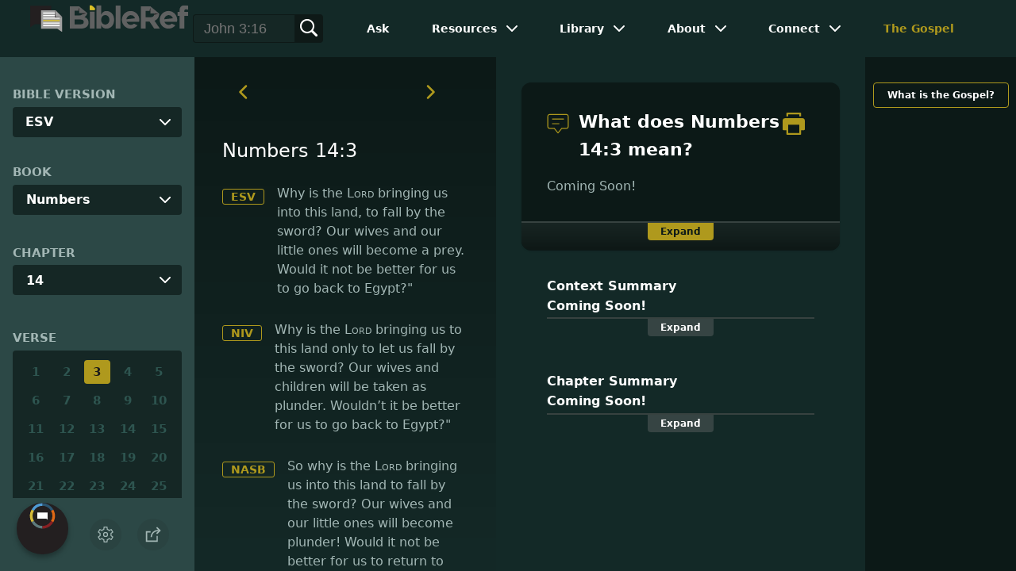

--- FILE ---
content_type: text/html
request_url: https://www.bibleref.com/Numbers/14/Numbers-14-3.html
body_size: 6249
content:
<!DOCTYPE html>
<html lang="en" xmlns="http://www.w3.org/1999/xhtml" itemscope itemtype="http://schema.org/webpage" xmlns:og="http://opengraphprotocol.org/schema/">

<head>
	<title>What does Numbers 14:3 mean? | BibleRef.com</title>
    <META name="keywords" content="Numbers 14:3">
    <META name="description" content="So why is the Lord bringing us into this land to fall by the sword? Our wives and our little ones will become plunder! Would it not be better for us to return to Egypt?' - What is the meaning of Numbers 14:3?">
    <meta http-equiv="Content-Type" content="text/html; charset=utf-8">
    <meta name="viewport" content="width=device-width, initial-scale=1, user-scalable=no">
    <link rel="StyleSheet" href="https://www.bibleref.com/scommon/new-main-styles.css" type="text/css" media="screen">

    <link rel="image_src" itemprop="image" href="https://www.bibleref.com/images/BR - MAIN@3x.png">
    <meta property="og:image" content="https://www.bibleref.com/images/OGImages/Numbers-14-3.jpg">
    <meta property="og:site_name" content="BibleRef.com">
    <meta property="og:type" content="website">
    <meta property="og:url" content="https://www.bibleref.com/Numbers/14/Numbers-14-3.html">
    <link rel="canonical" itemprop="url" href="https://www.bibleref.com/Numbers/14/Numbers-14-3.html">
    <script async src="https://www.googletagmanager.com/gtag/js?id=UA-36362452-7"></script>
    <script>
      window.dataLayer = window.dataLayer || [];
      function gtag(){ dataLayer.push(arguments);}
      gtag('js', new Date());
      gtag('config', 'UA-36362452-7');
    </script>
    <meta name="ZOOMPAGEBOOST" content="5">
    <!-- COMPONENTS
      –––––––––––––––––––––––––––––––––––––––––––––––––– -->
	<script type="module" src="/components/header-element-unified.js"></script>
	<script type="module" src="/components/footer-element-unified.js" defer></script>
	<script type="module" src="/components/network-element.js"></script>

	<script src="/components/unified-script.js" defer></script>
	<link rel="preload" href="/components/unified-style.css" as="style">
	<link rel="stylesheet" href="/components/unified-style.css">

</head>

<body data-site-theme="light" class="verse">
    <header-element></header-element>
    <section id="modals">
        <ul class="settings-menu modal-menu">
            <li>
                <div class="toggle-wrap">
                    <span>Light</span><input type="checkbox" id="toggle" class="checkbox" onclick="toggleTheme()"><label for="toggle" class="switch"></label><span>Dark</span>
                </div>
            </li>
            <li><label for="font">Font Family</label><select name="font" id="font" onchange="changeFont()">
                    <option value="system-ui">Default</option>
                    <option value="Arial">Arial</option>
                    <option value="Verdana">Verdana</option>
                    <option value="Helvetica">Helvetica</option>
                    <option value="Tahoma">Tahoma</option>
                    <option value="Georgia">Georgia</option>
                    <option value="Times New Roman">Times New Roman</option>
                </select></li>
            <li><label for="fontsize">Font Size</label><select name="fontsize" id="fontsize" onchange="changeFontSize()">
                    <option value="1">Default</option>
                    <option value="1">1.0</option>
                    <option value="1.2">1.2</option>
                    <option value="1.5">1.5</option>
                    <option value="2">2</option>
                </select></li>
        </ul>
		<ul class="final-menu modal-menu">
		   <li>
			  <a href="https://www.facebook.com/sharer.php?u=https://bibleref.com" class="fb" title="Share BibleRef on Facebook">
				 <svg xmlns="http://www.w3.org/2000/svg" width="24" height="24" viewBox="0 0 24 24"><g><rect class="nc-transparent-rect" x="0" y="0" width="24" height="24" rx="0" ry="0" fill="none" stroke="none"></rect><g class="nc-icon-wrapper" fill="#ffffff"><path fill="currentColor" d="M9.03153,23L9,13H5V9h4V6.5C9,2.7886,11.29832,1,14.60914,1c1.58592,0,2.94893,0.11807,3.34615,0.17085 v3.87863l-2.29623,0.00104c-1.80061,0-2.14925,0.85562-2.14925,2.11119V9H18.75l-2,4h-3.24019v10H9.03153z"></path></g></g></svg>
				 Facebook
			  </a>
		   </li>
		   <li>
			  <a href="https://x.com/share?url=https://bibleref.com" class="tw" title="Share BibleRef on X">
				 <svg width="23" height="24" viewBox="0 0 1200 1227" fill="none" xmlns="http://www.w3.org/2000/svg">
<path d="M714.163 519.284L1160.89 0H1055.03L667.137 450.887L357.328 0H0L468.492 681.821L0 1226.37H105.866L515.491 750.218L842.672 1226.37H1200L714.137 519.284H714.163ZM569.165 687.828L521.697 619.934L144.011 79.6944H306.615L611.412 515.685L658.88 583.579L1055.08 1150.3H892.476L569.165 687.854V687.828Z" fill="currentColor"/>
</svg>
				 X
			  </a>
		   </li>
		   <li>
			  <a href="https://pinterest.com/pin/create/link/?url=https://bibleref.com" class="pi" title="Share BibleRef on Pinterest">
				 <svg xmlns="http://www.w3.org/2000/svg" width="24" height="24" viewBox="0 0 24 24"><g><rect class="nc-transparent-rect" x="0" y="0" width="24" height="24" rx="0" ry="0" fill="none" stroke="none"></rect><g class="nc-icon-wrapper" fill="#ffffff"><path fill="currentColor" d="M12,0C5.4,0,0,5.4,0,12c0,5.1,3.2,9.4,7.6,11.2c-0.1-0.9-0.2-2.4,0-3.4c0.2-0.9,1.4-6,1.4-6S8.7,13,8.7,12 c0-1.7,1-2.9,2.2-2.9c1,0,1.5,0.8,1.5,1.7c0,1-0.7,2.6-1,4c-0.3,1.2,0.6,2.2,1.8,2.2c2.1,0,3.8-2.2,3.8-5.5c0-2.9-2.1-4.9-5-4.9 c-3.4,0-5.4,2.6-5.4,5.2c0,1,0.4,2.1,0.9,2.7c0.1,0.1,0.1,0.2,0.1,0.3c-0.1,0.4-0.3,1.2-0.3,1.4c-0.1,0.2-0.2,0.3-0.4,0.2 c-1.5-0.7-2.4-2.9-2.4-4.6c0-3.8,2.8-7.3,7.9-7.3c4.2,0,7.4,3,7.4,6.9c0,4.1-2.6,7.5-6.2,7.5c-1.2,0-2.4-0.6-2.8-1.4 c0,0-0.6,2.3-0.7,2.9c-0.3,1-1,2.3-1.5,3.1C9.6,23.8,10.8,24,12,24c6.6,0,12-5.4,12-12C24,5.4,18.6,0,12,0z"></path></g></g></svg>
				 Pinterest
			  </a>
		   </li>
		   <li>
			  <a class="SendEmail" href="" title="Share BibleRef via email">
				 <svg xmlns="http://www.w3.org/2000/svg" width="24" height="24" viewBox="0 0 24 24"><g><rect class="nc-transparent-rect" x="0" y="0" width="24" height="24" rx="0" ry="0" fill="none" stroke="none"></rect><g class="nc-icon-wrapper" fill="currentColor"><path d="M13.4,14.6A2.3,2.3,0,0,1,12,15a2.3,2.3,0,0,1-1.4-.4L0,8.9V19a3,3,0,0,0,3,3H21a3,3,0,0,0,3-3V8.9Z" fill="currentColor"></path><path data-color="color-2" d="M21,2H3A3,3,0,0,0,0,5V6a1.05,1.05,0,0,0,.5.9l11,6a.9.9,0,0,0,.5.1.9.9,0,0,0,.5-.1l11-6A1.05,1.05,0,0,0,24,6V5A3,3,0,0,0,21,2Z"></path></g></g></svg>
				 Email
			  </a>
		   </li>
		</ul>	
    </section>
    <main>
		<section id="bible-nav">
			<div id='bibleRefLinkSettings'>
<label for='bibleRefLinkVersion'>Bible Version</label>
<select type='text' name='bibleRefLinkVersion' id='bibleRefLinkVersion' onchange='changeVersion()'>
<option value='esv'>ESV</option>
<option value='niv'>NIV</option>
<option value='nasb'>NASB</option>
<option value='csb'>CSB</option>
<option value='nlt'>NLT</option>
<option value='kjv'>KJV</option>
<option value='nkjv'>NKJV</option>
</select>
</div>
	
			<label for='bible-book'>Book</label>
<div id='bible-book' class='dropdown'>
<button onclick='toggleBookDropdown()' class='dropbtn'>Numbers</button>
<div id='book-content' class='dropdown-content'>
<a href='https://www.bibleref.com/Genesis' >Genesis</a>
<a href='https://www.bibleref.com/Exodus' >Exodus</a>
<a href='https://www.bibleref.com/Leviticus' >Leviticus</a>
<a href='https://www.bibleref.com/Numbers' class='selected'>Numbers</a>
<a href='https://www.bibleref.com/Deuteronomy' >Deuteronomy</a>
<a href='https://www.bibleref.com/Joshua' >Joshua</a>
<a href='https://www.bibleref.com/Judges' >Judges</a>
<a href='https://www.bibleref.com/Ruth' >Ruth</a>
<a href='https://www.bibleref.com/1-Samuel' >1 Samuel</a>
<a href='https://www.bibleref.com/2-Samuel' >2 Samuel</a>
<a href='https://www.bibleref.com/1-Kings' >1 Kings</a>
<a href='https://www.bibleref.com/2-Kings' >2 Kings</a>
<a href='https://www.bibleref.com/1-Chronicles' >1 Chronicles</a>
<a href='https://www.bibleref.com/2-Chronicles' >2 Chronicles</a>
<a href='https://www.bibleref.com/Ezra' >Ezra</a>
<a href='https://www.bibleref.com/Nehemiah' >Nehemiah</a>
<a href='https://www.bibleref.com/Esther' >Esther</a>
<a href='https://www.bibleref.com/Job' >Job</a>
<a href='https://www.bibleref.com/Psalms' >Psalms</a>
<a href='https://www.bibleref.com/Proverbs' >Proverbs</a>
<a href='https://www.bibleref.com/Ecclesiastes' >Ecclesiastes</a>
<a href='https://www.bibleref.com/Song-of-Solomon' >Song of Solomon</a>
<a href='https://www.bibleref.com/Isaiah' >Isaiah</a>
<a href='https://www.bibleref.com/Jeremiah' >Jeremiah</a>
<a href='https://www.bibleref.com/Lamentations' >Lamentations</a>
<a href='https://www.bibleref.com/Ezekiel' >Ezekiel</a>
<a href='https://www.bibleref.com/Daniel' >Daniel</a>
<a href='https://www.bibleref.com/Hosea' >Hosea</a>
<a href='https://www.bibleref.com/Joel' >Joel</a>
<a href='https://www.bibleref.com/Amos' >Amos</a>
<a href='https://www.bibleref.com/Obadiah' >Obadiah</a>
<a href='https://www.bibleref.com/Jonah' >Jonah</a>
<a href='https://www.bibleref.com/Micah' >Micah</a>
<a href='https://www.bibleref.com/Nahum' >Nahum</a>
<a href='https://www.bibleref.com/Habakkuk' >Habakkuk</a>
<a href='https://www.bibleref.com/Zephaniah' >Zephaniah</a>
<a href='https://www.bibleref.com/Haggai' >Haggai</a>
<a href='https://www.bibleref.com/Zechariah' >Zechariah</a>
<a href='https://www.bibleref.com/Malachi' >Malachi</a>
<a href='https://www.bibleref.com/Matthew' class='bookDivider'>Matthew</a>
<a href='https://www.bibleref.com/Mark' >Mark</a>
<a href='https://www.bibleref.com/Luke' >Luke</a>
<a href='https://www.bibleref.com/John' >John</a>
<a href='https://www.bibleref.com/Acts' >Acts</a>
<a href='https://www.bibleref.com/Romans' >Romans</a>
<a href='https://www.bibleref.com/1-Corinthians' >1 Corinthians</a>
<a href='https://www.bibleref.com/2-Corinthians' >2 Corinthians</a>
<a href='https://www.bibleref.com/Galatians' >Galatians</a>
<a href='https://www.bibleref.com/Ephesians' >Ephesians</a>
<a href='https://www.bibleref.com/Philippians' >Philippians</a>
<a href='https://www.bibleref.com/Colossians' >Colossians</a>
<a href='https://www.bibleref.com/1-Thessalonians' >1 Thessalonians</a>
<a href='https://www.bibleref.com/2-Thessalonians' >2 Thessalonians</a>
<a href='https://www.bibleref.com/1-Timothy' >1 Timothy</a>
<a href='https://www.bibleref.com/2-Timothy' >2 Timothy</a>
<a href='https://www.bibleref.com/Titus' >Titus</a>
<a href='https://www.bibleref.com/Philemon' >Philemon</a>
<a href='https://www.bibleref.com/Hebrews' >Hebrews</a>
<a href='https://www.bibleref.com/James' >James</a>
<a href='https://www.bibleref.com/1-Peter' >1 Peter</a>
<a href='https://www.bibleref.com/2-Peter' >2 Peter</a>
<a href='https://www.bibleref.com/1-John' >1 John</a>
<a href='https://www.bibleref.com/2-John' >2 John</a>
<a href='https://www.bibleref.com/3-John' >3 John</a>
<a href='https://www.bibleref.com/Jude' >Jude</a>
<a href='https://www.bibleref.com/Revelation' >Revelation</a>
</div></div>
			<div id='bible-chapter' class='bible-chapter dropdown'>
<span>Chapter</span>
<button onclick='toggleChapterDropdown()' class='dropbtn'>14</button>
<div id='chapter-content' class='chapters dropdown-content'>
<a href='https://www.bibleref.com/Numbers/1/Numbers-chapter-1.html' class='inactive'>1</a>
<a href='https://www.bibleref.com/Numbers/2/Numbers-chapter-2.html' class='inactive'>2</a>
<a href='https://www.bibleref.com/Numbers/3/Numbers-chapter-3.html' class='inactive'>3</a>
<a href='https://www.bibleref.com/Numbers/4/Numbers-chapter-4.html' class='inactive'>4</a>
<a href='https://www.bibleref.com/Numbers/5/Numbers-chapter-5.html' class='inactive'>5</a>
<a href='https://www.bibleref.com/Numbers/6/Numbers-chapter-6.html' class='inactive'>6</a>
<a href='https://www.bibleref.com/Numbers/7/Numbers-chapter-7.html' class='inactive'>7</a>
<a href='https://www.bibleref.com/Numbers/8/Numbers-chapter-8.html' class='inactive'>8</a>
<a href='https://www.bibleref.com/Numbers/9/Numbers-chapter-9.html' class='inactive'>9</a>
<a href='https://www.bibleref.com/Numbers/10/Numbers-chapter-10.html' class='inactive'>10</a>
<a href='https://www.bibleref.com/Numbers/11/Numbers-chapter-11.html' class='inactive'>11</a>
<a href='https://www.bibleref.com/Numbers/12/Numbers-chapter-12.html' class='inactive'>12</a>
<a href='https://www.bibleref.com/Numbers/13/Numbers-chapter-13.html' class='inactive'>13</a>
<a href='https://www.bibleref.com/Numbers/14/Numbers-chapter-14.html' class='active inactive'>14</a>
<a href='https://www.bibleref.com/Numbers/15/Numbers-chapter-15.html' class='inactive'>15</a>
<a href='https://www.bibleref.com/Numbers/16/Numbers-chapter-16.html' class='inactive'>16</a>
<a href='https://www.bibleref.com/Numbers/17/Numbers-chapter-17.html' class='inactive'>17</a>
<a href='https://www.bibleref.com/Numbers/18/Numbers-chapter-18.html' class='inactive'>18</a>
<a href='https://www.bibleref.com/Numbers/19/Numbers-chapter-19.html' class='inactive'>19</a>
<a href='https://www.bibleref.com/Numbers/20/Numbers-chapter-20.html' class='inactive'>20</a>
<a href='https://www.bibleref.com/Numbers/21/Numbers-chapter-21.html' class='inactive'>21</a>
<a href='https://www.bibleref.com/Numbers/22/Numbers-chapter-22.html' class='inactive'>22</a>
<a href='https://www.bibleref.com/Numbers/23/Numbers-chapter-23.html' class='inactive'>23</a>
<a href='https://www.bibleref.com/Numbers/24/Numbers-chapter-24.html' class='inactive'>24</a>
<a href='https://www.bibleref.com/Numbers/25/Numbers-chapter-25.html' class='inactive'>25</a>
<a href='https://www.bibleref.com/Numbers/26/Numbers-chapter-26.html' class='inactive'>26</a>
<a href='https://www.bibleref.com/Numbers/27/Numbers-chapter-27.html' class='inactive'>27</a>
<a href='https://www.bibleref.com/Numbers/28/Numbers-chapter-28.html' class='inactive'>28</a>
<a href='https://www.bibleref.com/Numbers/29/Numbers-chapter-29.html' class='inactive'>29</a>
<a href='https://www.bibleref.com/Numbers/30/Numbers-chapter-30.html' class='inactive'>30</a>
<a href='https://www.bibleref.com/Numbers/31/Numbers-chapter-31.html' class='inactive'>31</a>
<a href='https://www.bibleref.com/Numbers/32/Numbers-chapter-32.html' class='inactive'>32</a>
<a href='https://www.bibleref.com/Numbers/33/Numbers-chapter-33.html' class='inactive'>33</a>
<a href='https://www.bibleref.com/Numbers/34/Numbers-chapter-34.html' class='inactive'>34</a>
<a href='https://www.bibleref.com/Numbers/35/Numbers-chapter-35.html' class='inactive'>35</a>
<a href='https://www.bibleref.com/Numbers/36/Numbers-chapter-36.html' class='inactive'>36</a>
</div></div>

			<div class='bible-verse'>
<span>Verse</span>
<div class='verses'>
<a href='https://www.bibleref.com/Numbers/14/Numbers-14-1.html' class='inactive'>1</a>
<a href='https://www.bibleref.com/Numbers/14/Numbers-14-2.html' class='inactive'>2</a>
<a href='https://www.bibleref.com/Numbers/14/Numbers-14-3.html' class='active inactive'>3</a>
<a href='https://www.bibleref.com/Numbers/14/Numbers-14-4.html' class='inactive'>4</a>
<a href='https://www.bibleref.com/Numbers/14/Numbers-14-5.html' class='inactive'>5</a>
<a href='https://www.bibleref.com/Numbers/14/Numbers-14-6.html' class='inactive'>6</a>
<a href='https://www.bibleref.com/Numbers/14/Numbers-14-7.html' class='inactive'>7</a>
<a href='https://www.bibleref.com/Numbers/14/Numbers-14-8.html' class='inactive'>8</a>
<a href='https://www.bibleref.com/Numbers/14/Numbers-14-9.html' class='inactive'>9</a>
<a href='https://www.bibleref.com/Numbers/14/Numbers-14-10.html' class='inactive'>10</a>
<a href='https://www.bibleref.com/Numbers/14/Numbers-14-11.html' class='inactive'>11</a>
<a href='https://www.bibleref.com/Numbers/14/Numbers-14-12.html' class='inactive'>12</a>
<a href='https://www.bibleref.com/Numbers/14/Numbers-14-13.html' class='inactive'>13</a>
<a href='https://www.bibleref.com/Numbers/14/Numbers-14-14.html' class='inactive'>14</a>
<a href='https://www.bibleref.com/Numbers/14/Numbers-14-15.html' class='inactive'>15</a>
<a href='https://www.bibleref.com/Numbers/14/Numbers-14-16.html' class='inactive'>16</a>
<a href='https://www.bibleref.com/Numbers/14/Numbers-14-17.html' class='inactive'>17</a>
<a href='https://www.bibleref.com/Numbers/14/Numbers-14-18.html' class='inactive'>18</a>
<a href='https://www.bibleref.com/Numbers/14/Numbers-14-19.html' class='inactive'>19</a>
<a href='https://www.bibleref.com/Numbers/14/Numbers-14-20.html' class='inactive'>20</a>
<a href='https://www.bibleref.com/Numbers/14/Numbers-14-21.html' class='inactive'>21</a>
<a href='https://www.bibleref.com/Numbers/14/Numbers-14-22.html' class='inactive'>22</a>
<a href='https://www.bibleref.com/Numbers/14/Numbers-14-23.html' class='inactive'>23</a>
<a href='https://www.bibleref.com/Numbers/14/Numbers-14-24.html' class='inactive'>24</a>
<a href='https://www.bibleref.com/Numbers/14/Numbers-14-25.html' class='inactive'>25</a>
<a href='https://www.bibleref.com/Numbers/14/Numbers-14-26.html' class='inactive'>26</a>
<a href='https://www.bibleref.com/Numbers/14/Numbers-14-27.html' class='inactive'>27</a>
<a href='https://www.bibleref.com/Numbers/14/Numbers-14-28.html' class='inactive'>28</a>
<a href='https://www.bibleref.com/Numbers/14/Numbers-14-29.html' class='inactive'>29</a>
<a href='https://www.bibleref.com/Numbers/14/Numbers-14-30.html' class='inactive'>30</a>
<a href='https://www.bibleref.com/Numbers/14/Numbers-14-31.html' class='inactive'>31</a>
<a href='https://www.bibleref.com/Numbers/14/Numbers-14-32.html' class='inactive'>32</a>
<a href='https://www.bibleref.com/Numbers/14/Numbers-14-33.html' class='inactive'>33</a>
<a href='https://www.bibleref.com/Numbers/14/Numbers-14-34.html' class='inactive'>34</a>
<a href='https://www.bibleref.com/Numbers/14/Numbers-14-35.html' class='inactive'>35</a>
<a href='https://www.bibleref.com/Numbers/14/Numbers-14-36.html' class='inactive'>36</a>
<a href='https://www.bibleref.com/Numbers/14/Numbers-14-37.html' class='inactive'>37</a>
<a href='https://www.bibleref.com/Numbers/14/Numbers-14-38.html' class='inactive'>38</a>
<a href='https://www.bibleref.com/Numbers/14/Numbers-14-39.html' class='inactive'>39</a>
<a href='https://www.bibleref.com/Numbers/14/Numbers-14-40.html' class='inactive'>40</a>
<a href='https://www.bibleref.com/Numbers/14/Numbers-14-41.html' class='inactive'>41</a>
<a href='https://www.bibleref.com/Numbers/14/Numbers-14-42.html' class='inactive'>42</a>
<a href='https://www.bibleref.com/Numbers/14/Numbers-14-43.html' class='inactive'>43</a>
<a href='https://www.bibleref.com/Numbers/14/Numbers-14-44.html' class='inactive'>44</a>
<a href='https://www.bibleref.com/Numbers/14/Numbers-14-45.html' class='inactive'>45</a>
</div></div>

			<div class="buttons">
				<div class="action-button mobile bible">
					<a href="#scripture">
						<svg xmlns="http://www.w3.org/2000/svg" width="32" height="32" viewBox="0 0 32 32">
							  <g stroke-linecap="round" stroke-linejoin="round" stroke-width="2" fill="none" stroke="currentColor"><polygon points="1,2 16,7 31,2 31,25 16,30 1,25 "></polygon> <line x1="13" y1="11.667" x2="5" y2="9"></line> <line x1="13" y1="17.333" x2="5" y2="15"></line> <line x1="5" y1="21" x2="13" y2="23.667"></line> <line x1="19" y1="11.667" x2="27" y2="9"></line> <line x1="19" y1="17.333" x2="27" y2="15"></line> <line x1="27" y1="21" x2="19" y2="23.667"></line></g>
						</svg>
					</a>
				</div>
				<div class="action-button mobile commentary">
					<a href="#content-commentary">
						<svg xmlns="http://www.w3.org/2000/svg" width="32" height="32" viewBox="0 0 32 32">
							  <g stroke-linecap="round" stroke-linejoin="round" stroke-width="2" fill="none" stroke="currentColor"><path d="M28,2H4A3,3,0,0,0,1,5V21a3,3,0,0,0,3,3h7l5,6,5-6h7a3,3,0,0,0,3-3V5A3,3,0,0,0,28,2Z"></path> <line x1="8" y1="10" x2="24" y2="10"></line> <line x1="8" y1="16" x2="17" y2="16"></line></g>
						</svg>
					</a>
				</div>
				<div class="action-button mobile chapter">
					<a href="#summary-book">
						<svg xmlns="http://www.w3.org/2000/svg" width="32" height="32" viewBox="0 0 32 32">
							  <g stroke-linecap="round" stroke-linejoin="round" stroke-width="2" fill="none" stroke="currentColor"><rect x="3" y="5" width="22" height="26"></rect> <line x1="8" y1="12" x2="20" y2="12"></line> <line x1="8" y1="18" x2="20" y2="18"></line> <line x1="8" y1="24" x2="12" y2="24"></line> <polyline points=" 6,1 29,1 29,28 "></polyline></g>
						</svg>
					</a>
				</div>
				<div class="action-button mobile book">
					<a href="#summary-chapter">
						<svg xmlns="http://www.w3.org/2000/svg" width="32" height="32" viewBox="0 0 32 32">
							  <g stroke-linecap="round" stroke-linejoin="round" stroke-width="2" fill="none" stroke="currentColor"><polyline points="22,1 22,12 18,9 14,12 14,1 "></polyline> <path d="M28,25V1H7C5.343,1,4,2.343,4,4v24"></path> <path d="M28,31v-6H7 c-1.657,0-3,1.343-3,3v0c0,1.657,1.343,3,3,3H28z"></path> <line x1="8" y1="25" x2="8" y2="5"></line></g>
						</svg>
					</a>
				</div>
				<div class="action-button mobile settings" onclick="settingsMenu()">
					<svg xmlns="http://www.w3.org/2000/svg" width="32" height="32" viewBox="0 0 32 32">
						  <g stroke-linecap="round" stroke-linejoin="round" stroke-width="2" fill="none" stroke="currentColor"><circle cx="16" cy="16" r="4"></circle> <path d="M27,16a11.057,11.057,0,0,0-.217-2.175L30.49,11.1l-3-5.2L23.263,7.754a10.955,10.955,0,0,0-3.754-2.172L19,1H13l-.509,4.582A10.955,10.955,0,0,0,8.737,7.754L4.51,5.9l-3,5.2,3.707,2.727a11.009,11.009,0,0,0,0,4.35L1.51,20.9l3,5.2,4.227-1.852a10.955,10.955,0,0,0,3.754,2.172L13,31h6l.509-4.582a10.955,10.955,0,0,0,3.754-2.172L27.49,26.1l3-5.2-3.707-2.727A11.057,11.057,0,0,0,27,16Z"></path></g>
					</svg>
				</div>
				<div class="action-button sharebutton" onclick="shareMenu()">
					<svg xmlns="http://www.w3.org/2000/svg" width="24" height="24" viewBox="0 0 24 24"><g><rect class="nc-transparent-rect" x="0" y="0" width="24" height="24" rx="0" ry="0" fill="none" stroke="none"/><g class="nc-icon-wrapper" stroke-linecap="square" stroke-linejoin="miter" stroke-width="2" fill="currentColor" stroke="currentColor" stroke-miterlimit="10"><polyline points="18 15 18 22 2 22 2 8 7 8" fill="none" stroke="currentColor"/> <path data-cap="butt" data-color="color-2" d="M9,16A10,10,0,0,1,19,6h3" fill="none" stroke-linecap="butt"/> <polyline data-color="color-2" points="18 10 22 6 18 2" fill="none"/></g></g></svg>
				</div>
			</div>
		</section>
		<section id="main-content">
			<section class="scripture verse" id="scripture">
				<div class='scripture-nav'>
	<a href='https://www.bibleref.com/Numbers/14/Numbers-14-2.html'>
		<svg xmlns='http://www.w3.org/2000/svg' width='40' height='40' viewBox='0 0 32 32'><g stroke-linecap='round' stroke-linejoin='round' stroke-width='2' fill='none'  stroke='currentColor'><polyline points='16,10 10,16 16,22' transform='translate(0, 0)'></polyline></g></svg>
	</a>
	<a href='https://www.bibleref.com/Numbers/14/Numbers-14-4.html'>
		<svg xmlns='http://www.w3.org/2000/svg' width='40' height='40' viewBox='0 0 32 32'><g stroke-linecap='round' stroke-linejoin='round' stroke-width='2' fill='none' stroke='currentColor'><polyline points='12,10 18,16 12,22' transform='translate(0, 0)'></polyline></g></svg>
	</a>
</div>

<span id="titleLine">
	<h1>Numbers 14:3</h1>
</span> 
<div class='bottomPadding esv'>
<a href='http://www.christianbook.com/page/bibles/translations/esv?navcat=Bibles|Translations|ESV' target='_blank'>ESV</a>
<span>Why is the <span class='small-caps'>Lord</span> bringing us into this land, to fall by the sword? Our wives and our little ones will become a prey. Would it not be better for us to go back to Egypt?"</span>
</div>
<div class='bottomPadding niv'>
<a href='http://www.christianbook.com/page/bibles/translations/niv?navcat=Bibles|Translations|NIV' target='_blank'>NIV</a>
<span>Why is the <span class='small-caps'>Lord</span> bringing us to this land only to let us fall by the sword? Our wives and children will be taken as plunder. Wouldn’t it be better for us to go back to Egypt?"</span>
</div>
<div class='bottomPadding nasb'>
<a href='http://www.christianbook.com/page/bibles/translations/nasb?navcat=Bibles|Translations|NASB' target='_blank'>NASB</a>
<span>So why is the <span class='small-caps'>Lord</span> bringing us into this land to fall by the sword? Our wives and our little ones will become plunder! Would it not be better for us to return to Egypt?'</span>
</div>
<div class='bottomPadding csb'>
<a href='http://www.christianbook.com/page/bibles/translations/csb?navcat=Bibles|Translations|CSB' target='_blank'>CSB</a>
<span>Why is the <span class='small-caps'>Lord</span> bringing us into this land to die by the sword? Our wives and children will become plunder. Wouldn’t it be better for us to go back to Egypt?"</span>
</div>
<div class='bottomPadding nlt'>
<a href='http://www.christianbook.com/page/bibles/translations/nlt?navcat=Bibles|Translations|NLT' target='_blank'>NLT</a>
<span>Why is the <span class='small-caps'>Lord</span> taking us to this country only to have us die in battle? Our wives and our little ones will be carried off as plunder! Wouldn’t it be better for us to return to Egypt?'</span>
</div>
<div class='bottomPadding kjv'>
<a href='http://www.christianbook.com/page/bibles/translations/kjv?navcat=Bibles|Translations|KJV' target='_blank'>KJV</a>
<span>And wherefore hath the <span class='small-caps'>Lord</span> brought us unto this land, to fall by the sword, that our wives and our children should be a prey? were it not better for us to return into Egypt?</span>
</div>
<div class='bottomPadding nkjv'>
<a href='http://www.christianbook.com/page/bibles/translations/nkjv?navcat=Bibles|Translations|NKJV' target='_blank'>NKJV</a>
<span>Why has the <span class='small-caps'>Lord</span> brought us to this land to fall by the sword, that our wives and children should become victims? Would it not be better for us to return to Egypt?”</span>
</div>


<div class='scripture-nav'>
	<a href='https://www.bibleref.com/Numbers/14/Numbers-14-2.html'>
		<svg xmlns='http://www.w3.org/2000/svg' width='40' height='40' viewBox='0 0 32 32'><g stroke-linecap='round' stroke-linejoin='round' stroke-width='2' fill='none'  stroke='currentColor'><polyline points='16,10 10,16 16,22' transform='translate(0, 0)'></polyline></g></svg>
	</a>
	<a href='https://www.bibleref.com/Numbers/14/Numbers-14-4.html'>
		<svg xmlns='http://www.w3.org/2000/svg' width='40' height='40' viewBox='0 0 32 32'><g stroke-linecap='round' stroke-linejoin='round' stroke-width='2' fill='none' stroke='currentColor'><polyline points='12,10 18,16 12,22' transform='translate(0, 0)'></polyline></g></svg>
	</a>
</div>
				<div id="footer-desktop-unified">
					<footer-element></footer-element>
				</div>
			</section>
			<section class="content">
				<div class="content-commentary" id="content-commentary">
   <div class="comment leftcomment">
      <h1>
         <svg xmlns="http://www.w3.org/2000/svg" width="48" height="48" viewBox="0 0 48 48">
            <g stroke-linecap="round" stroke-linejoin="round" stroke-width="2" fill="none" stroke="currentColor">
               <path d="M42,4H6A4,4,0,0,0,2,8V30a4,4,0,0,0,4,4H16l8,10,8-10H42a4,4,0,0,0,4-4V8A4,4,0,0,0,42,4Z"></path>
               <line x1="12" y1="14" x2="36" y2="14"></line>
               <line x1="12" y1="24" x2="26" y2="24"></line>
            </g>
         </svg>
         What does Numbers 14:3 mean?
	<a href="https://bibleref.com/biblepassage/Printer?section=Numbers_14:3&lang=en" target="_blank">
		<svg xmlns="http://www.w3.org/2000/svg" width="48" height="48" viewBox="0 0 24 24"><g><rect class="nc-transparent-rect" x="0" y="0" width="24" height="24" rx="0" ry="0" fill="none" stroke="none"></rect><g class="nc-icon-wrapper" fill="currentColor"><path data-color="color-2" d="M20,4H18V2H6V4H4V1A1,1,0,0,1,5,0H19a1,1,0,0,1,1,1Z"></path><path d="M21,6H3A3,3,0,0,0,0,9v9a1,1,0,0,0,1,1H4v4a1,1,0,0,0,1,1H19a1,1,0,0,0,1-1V19h3a1,1,0,0,0,1-1V9A3,3,0,0,0,21,6ZM18,22H6V13H18Z" fill="currentColor"></path></g></g></svg>
	</a>
      </h1>
      Coming Soon!
   </div>
   <div class="expand" onclick="expandText(this)">
      <span>Expand</span>
   </div>
</div>
<div class="content-summary summary-book" id="summary-book">
   <div>
      <script type="text/javascript" src="https://www.bibleref.com/summaries/context-summary.js"></script>
   </div>
   <div class="expand" onclick="expandText(this)">
      <span>Expand</span>
   </div>
</div>
<div class="content-summary summary-chapter" id="summary-chapter">
   <div>
      <script type="text/javascript" src="https://www.bibleref.com/summaries/chapter-summary.js"></script>
   </div>
   <div class="expand" onclick="expandText(this)">
      <span>Expand</span>
   </div>
</div>
			</section>
		</section>
		<section class="right-spons">
			<a href="https://www.bibleref.com/The-Gospel.html" class="link">What is the Gospel?</a>
			<div class="adManager-placeholder"></div>
			<div class="app">
				Download the app:<br>
				<a href="https://apps.apple.com/us/app/got-questions/id1596177226" target="_blank" rel="noopener" class="applink">
					<img src="https://www.bibleref.com/img/apple-appstore.svg">
				</a>
				<a href="https://play.google.com/store/apps/details?id=org.gotquestions.bibleref" target="_blank" rel="noopener" class="applink">
					<img src="https://www.bibleref.com/img/google-play.svg" class="appSource">
				</a>
			</div>
			<network-element></network-element>
		</section>
		<div id="footer-mobile-unified">
			<footer-element></footer-element>
		</div>
    </main>
    <script src="https://www.bibleref.com/js/new-brscripts.js"></script>
</body>

</html>



--- FILE ---
content_type: image/svg+xml
request_url: https://www.gqm.one/sitelogos/412teens-2025-unified.svg
body_size: 2309
content:
<?xml version="1.0" encoding="UTF-8" standalone="no"?>
<!DOCTYPE svg PUBLIC "-//W3C//DTD SVG 1.1//EN" "http://www.w3.org/Graphics/SVG/1.1/DTD/svg11.dtd">
<svg width="100%" height="100%" viewBox="0 0 300 91" version="1.1" xmlns="http://www.w3.org/2000/svg" xmlns:xlink="http://www.w3.org/1999/xlink" xml:space="preserve" xmlns:serif="http://www.serif.com/" style="fill-rule:evenodd;clip-rule:evenodd;stroke-linejoin:round;stroke-miterlimit:2;">
    <g transform="matrix(1,0,0,1,0,-402)">
        <g id="Artboard5" transform="matrix(1,0,0,1,-1050,402.606)">
            <rect x="1050" y="0" width="300" height="90" style="fill:none;"/>
            <g transform="matrix(0.319048,0,0,0.319048,891.575,-126.706)">
                <g id="_412-a" serif:id="412 a">
                    <g transform="matrix(0.854615,0,0,0.509404,343.714,222.806)">
                        <path d="M567.378,407.504L567.378,837.848L508.507,787.848L178.843,787.848L178.843,407.504L567.378,407.504Z" style="fill:rgb(182,0,3);"/>
                    </g>
                    <g transform="matrix(1.3584,0,0,1.3584,203.446,-197.127)">
                        <g transform="matrix(0.736162,0,0,0.736162,-153.409,-1560.82)">
                            <path d="M557.343,2862.4L554.071,2865.09L560.401,2864.36L568.242,2865.09L577.858,2865.09L578.495,2863.29L571.854,2863.94L563.754,2863.29" style="fill:white;"/>
                        </g>
                        <g transform="matrix(4.50769e-17,0.736162,-0.736162,4.50769e-17,2413.38,162.057)">
                            <path d="M557.343,2862.4L554.071,2865.09L560.401,2864.36L568.242,2865.09L577.858,2865.09L578.495,2863.29L571.854,2863.94L563.754,2863.29" style="fill:white;"/>
                        </g>
                        <g transform="matrix(4.50769e-17,0.736162,-0.736162,4.50769e-17,2411.4,70.0167)">
                            <path d="M557.343,2862.4L554.071,2865.09L560.401,2864.36L568.242,2865.09L577.858,2865.09L622.524,2863.29L571.854,2863.94L563.754,2863.29" style="fill:white;"/>
                        </g>
                        <path d="M281.084,549.658L253.253,549.658C260.017,534.358 270.345,520.73 281.084,507.294L281.084,549.658ZM303.347,594.195L303.347,567.702L311.609,567.943L316.494,567.943L316.494,549.707L300.402,549.658L300.402,485.052L300.339,473.983L277.753,473.983L235.331,547.486L235.331,567.943L281.084,567.369L280.558,594.195L303.347,594.195Z" style="fill:white;fill-rule:nonzero;"/>
                        <path d="M351.519,594.195L351.519,473.983L337.588,473.983L309.54,494.802L309.54,511.096L334.643,494.802L330.436,594.195L351.519,594.195Z" style="fill:white;fill-rule:nonzero;"/>
                        <g transform="matrix(0.736162,0,0,0.736162,-149.769,-1563.67)">
                            <path d="M687.265,2773.26L687.265,2915.37L689.239,2861.21L687.265,2781.38L687.265,2773.26Z" style="fill:white;"/>
                        </g>
                        <g transform="matrix(0.736162,0,0,0.736162,-149.769,-1563.67)">
                            <path d="M631.011,2818.2C635.167,2814.66 639.682,2811.34 644.592,2808.25C649.088,2805.42 653.915,2802.78 659.101,2800.36L651.463,2807.24L631.011,2818.2Z" style="fill:white;"/>
                        </g>
                        <path d="M440.663,598.784L440.663,573.737L390.528,573.737C391.054,567.581 397.715,558.891 406.655,552.193C431.548,533.908 440.313,523.407 440.313,505.122C440.313,481.405 424.361,470 400.871,470C377.03,470 363.006,485.569 363.006,511.458L382.426,505.846C382.426,489.733 391.58,490.095 401.922,490.095C410.863,490.095 418.05,493.716 418.05,505.846C418.05,515.984 413.141,522.14 396.488,534.451C366.687,556.538 361.604,571.926 361.428,594.195C390.347,593.899 420.529,592.685 440.663,598.784Z" style="fill:white;fill-rule:nonzero;"/>
                        <g transform="matrix(0.736162,0,0,0.736162,-149.769,-1563.67)">
                            <path d="M722.932,2818.85L713.192,2818.85L725.669,2813.07L728.344,2800.36L728.344,2813.07L722.932,2818.85Z" style="fill:white;"/>
                        </g>
                        <g transform="matrix(0.736162,0,0,0.736162,-92.1789,-1471.73)">
                            <path d="M722.932,2818.85L725.669,2813.07L728.344,2800.36L728.344,2813.07L722.932,2818.85Z" style="fill:white;"/>
                        </g>
                        <g transform="matrix(0.736162,0,0,0.736162,-149.769,-1563.67)">
                            <path d="M748.225,2895.29L760.298,2875.94L783.809,2861.21L802.041,2834.89L783.809,2865.29L771.308,2869.04L748.225,2895.29Z" style="fill:white;"/>
                        </g>
                    </g>
                </g>
                <g transform="matrix(1.42102,0,-1.38778e-17,1.46758,-9.48932,-635.981)">
                    <path d="M639.255,859.243L613.7,859.243L613.7,749.697L601.369,749.697L601.369,726.287L651.764,726.287L651.764,749.697L639.255,749.697L639.255,859.243Z" style="fill-rule:nonzero;"/>
                    <path d="M699.835,859.243L655.338,859.243L655.338,726.287L698.942,726.287L698.942,748.625L680.893,748.625L680.893,780.256L696.976,780.256L696.976,801.522L680.893,801.522L680.893,836.548L699.835,836.548L699.835,859.243Z" style="fill-rule:nonzero;"/>
                    <path d="M748.622,859.243L704.124,859.243L704.124,726.287L747.728,726.287L747.728,748.625L729.679,748.625L729.679,780.256L745.762,780.256L745.762,801.522L729.679,801.522L729.679,836.548L748.622,836.548L748.622,859.243Z" style="fill-rule:nonzero;"/>
                    <path d="M777.572,859.243L752.911,859.243L752.911,726.287L778.108,726.287L785.614,769.534L788.294,789.012L788.652,789.012L787.043,763.458L787.043,726.287L811.526,726.287L811.526,859.243L786.507,859.243L779.002,816.354L776.321,796.875L775.785,796.875L777.572,822.43L777.572,859.243Z" style="fill-rule:nonzero;"/>
                    <path d="M843.156,861.388C834.221,861.388 827.341,859.184 822.516,854.776C817.691,850.368 815.279,843.636 815.279,834.582L815.279,809.921L840.297,809.921L840.297,834.582C840.297,836.25 840.506,837.501 840.923,838.335C841.34,839.169 842.084,839.586 843.156,839.586C843.871,839.586 844.437,839.318 844.854,838.782C845.271,838.245 845.48,837.56 845.48,836.726L845.48,811.529C845.48,809.623 845.152,808.104 844.497,806.972C843.841,805.84 842.769,804.798 841.28,803.845C839.791,802.892 837.14,801.343 833.328,799.199C826.537,795.505 821.861,791.753 819.299,787.94C816.738,784.128 815.398,778.707 815.279,771.678L815.279,748.804C815.279,740.941 817.78,734.865 822.784,730.576C827.788,726.287 834.459,724.143 842.799,724.143C851.615,724.143 858.406,726.496 863.171,731.202C867.937,735.907 870.26,742.549 870.141,751.127L870.141,773.465L846.016,773.465L846.016,751.127C846.016,747.791 845.003,746.123 842.978,746.123C841.548,746.123 840.833,747.076 840.833,748.983L840.833,771.321C840.833,773.584 841.459,775.461 842.71,776.95C843.961,778.439 845.956,779.958 848.696,781.507C854.534,784.366 859.061,787.136 862.278,789.817C865.494,792.497 867.758,795.505 869.069,798.841C870.379,802.177 871.034,806.287 871.034,811.172L871.034,837.084C871.034,844.709 868.473,850.665 863.35,854.954C858.227,859.243 851.496,861.388 843.156,861.388Z" style="fill-rule:nonzero;"/>
                </g>
            </g>
        </g>
    </g>
</svg>


--- FILE ---
content_type: image/svg+xml
request_url: https://www.gqm.one/sitelogos/socialmedia/logo-instagram.svg
body_size: 1633
content:
<?xml version="1.0" encoding="UTF-8"?>
<svg width="24px" height="24px" viewBox="0 0 504 504" version="1.1" xmlns="http://www.w3.org/2000/svg" xmlns:xlink="http://www.w3.org/1999/xlink">
    <!-- Generator: Sketch 59 (86127) - https://sketch.com -->
    <title>glyph-logo_May2016</title>
    <desc>Created with Sketch.</desc>
    <defs>
        <polygon id="path-1" points="0 0.159 503.841 0.159 503.841 503.94 0 503.94"></polygon>
    </defs>
    <g id="Page-1" stroke="none" stroke-width="1" fill="none" fill-rule="evenodd">
        <g id="Artboard" transform="translate(-156.000000, -31.000000)">
            <g id="glyph-logo_May2016" transform="translate(156.000000, 31.000000)">
                <g id="Group-3">
                    <mask id="mask-2" fill="white">
                        <use xlink:href="#path-1"></use>
                    </mask>
                    <g id="Clip-2"></g>
                    <path d="M251.921,0.159 C183.503,0.159 174.924,0.449 148.054,1.675 C121.24,2.898 102.927,7.157 86.903,13.385 C70.337,19.822 56.288,28.436 42.282,42.441 C28.277,56.447 19.663,70.496 13.226,87.062 C6.998,103.086 2.739,121.399 1.516,148.213 C0.29,175.083 0,183.662 0,252.08 C0,320.497 0.29,329.076 1.516,355.946 C2.739,382.76 6.998,401.073 13.226,417.097 C19.663,433.663 28.277,447.712 42.282,461.718 C56.288,475.723 70.337,484.337 86.903,490.775 C102.927,497.002 121.24,501.261 148.054,502.484 C174.924,503.71 183.503,504 251.921,504 C320.338,504 328.917,503.71 355.787,502.484 C382.601,501.261 400.914,497.002 416.938,490.775 C433.504,484.337 447.553,475.723 461.559,461.718 C475.564,447.712 484.178,433.663 490.616,417.097 C496.843,401.073 501.102,382.76 502.325,355.946 C503.551,329.076 503.841,320.497 503.841,252.08 C503.841,183.662 503.551,175.083 502.325,148.213 C501.102,121.399 496.843,103.086 490.616,87.062 C484.178,70.496 475.564,56.447 461.559,42.441 C447.553,28.436 433.504,19.822 416.938,13.385 C400.914,7.157 382.601,2.898 355.787,1.675 C328.917,0.449 320.338,0.159 251.921,0.159 Z M251.921,45.55 C319.186,45.55 327.154,45.807 353.718,47.019 C378.28,48.139 391.619,52.243 400.496,55.693 C412.255,60.263 420.647,65.722 429.462,74.538 C438.278,83.353 443.737,91.745 448.307,103.504 C451.757,112.381 455.861,125.72 456.981,150.282 C458.193,176.846 458.45,184.814 458.45,252.08 C458.45,319.345 458.193,327.313 456.981,353.877 C455.861,378.439 451.757,391.778 448.307,400.655 C443.737,412.414 438.278,420.806 429.462,429.621 C420.647,438.437 412.255,443.896 400.496,448.466 C391.619,451.916 378.28,456.02 353.718,457.14 C327.158,458.352 319.191,458.609 251.921,458.609 C184.65,458.609 176.684,458.352 150.123,457.14 C125.561,456.02 112.222,451.916 103.345,448.466 C91.586,443.896 83.194,438.437 74.379,429.621 C65.564,420.806 60.104,412.414 55.534,400.655 C52.084,391.778 47.98,378.439 46.86,353.877 C45.648,327.313 45.391,319.345 45.391,252.08 C45.391,184.814 45.648,176.846 46.86,150.282 C47.98,125.72 52.084,112.381 55.534,103.504 C60.104,91.745 65.563,83.353 74.379,74.538 C83.194,65.722 91.586,60.263 103.345,55.693 C112.222,52.243 125.561,48.139 150.123,47.019 C176.687,45.807 184.655,45.55 251.921,45.55 L251.921,45.55 Z" id="Fill-1" fill="#FFFFFF" mask="url(#mask-2)"></path>
                </g>
                <path d="M251.921,336.053 C205.543,336.053 167.947,298.457 167.947,252.08 C167.947,205.702 205.543,168.106 251.921,168.106 C298.298,168.106 335.894,205.702 335.894,252.08 C335.894,298.457 298.298,336.053 251.921,336.053 Z M251.921,122.715 C180.474,122.715 122.556,180.633 122.556,252.08 C122.556,323.526 180.474,381.444 251.921,381.444 C323.367,381.444 381.285,323.526 381.285,252.08 C381.285,180.633 323.367,122.715 251.921,122.715 L251.921,122.715 Z" id="Fill-4" fill="#FFFFFF"></path>
                <path d="M416.627,117.604 C416.627,134.3 403.092,147.834 386.396,147.834 C369.701,147.834 356.166,134.3 356.166,117.604 C356.166,100.908 369.701,87.373 386.396,87.373 C403.092,87.373 416.627,100.908 416.627,117.604" id="Fill-5" fill="#FFFFFF"></path>
            </g>
        </g>
    </g>
</svg>